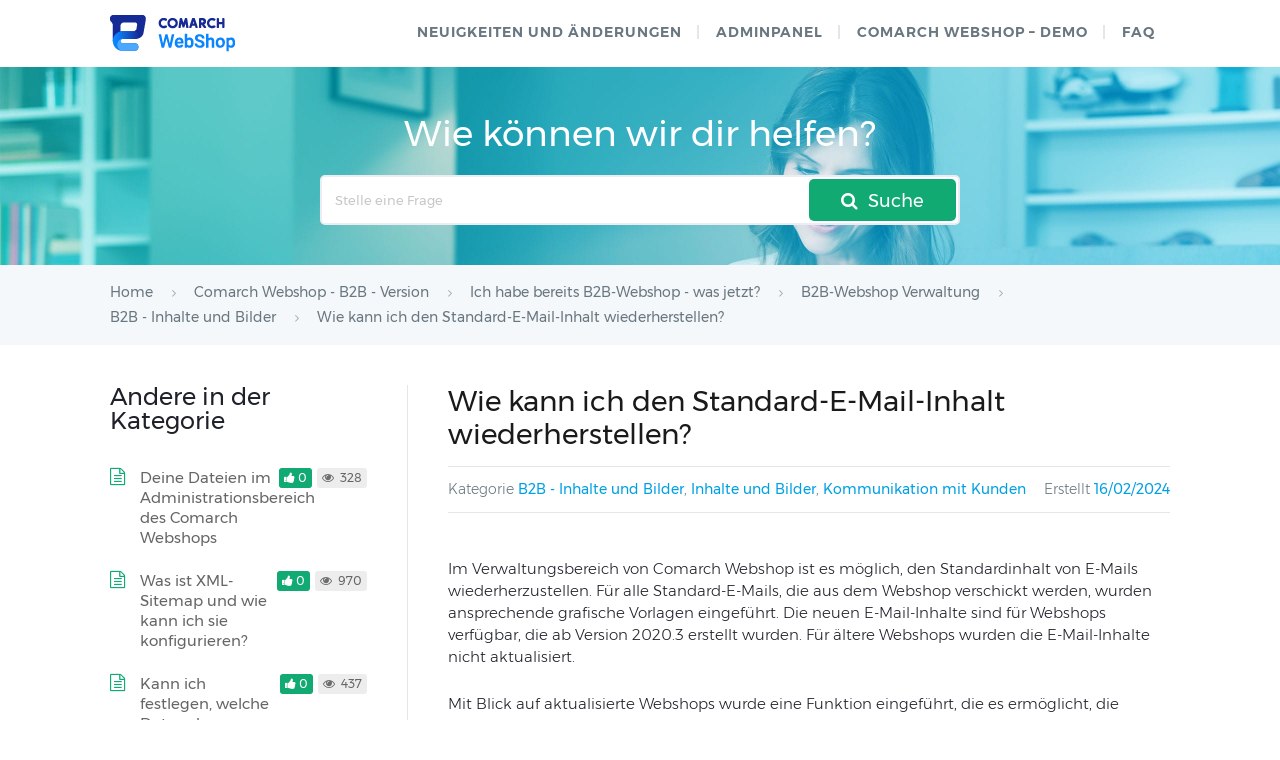

--- FILE ---
content_type: text/html; charset=UTF-8
request_url: https://hilfe.comarchwebshop.de/artikel/wie-kann-ich-den-standard-e-mail-inhalt-wiederherstellen/
body_size: 9295
content:
<!DOCTYPE html>
<html lang="pl-PL">
    <head>
        <meta http-equiv="X-UA-Compatible" content="IE=edge">
        <meta charset="UTF-8" />
        <meta name="viewport" content="width=device-width">
        <link rel="profile" href="http://gmpg.org/xfn/11" />
        <link rel="pingback" href="https://hilfe.comarchwebshop.de/xmlrpc.php" />
        <title>Wie kann ich den Standard-E-Mail-Inhalt wiederherstellen? &#8211; Hilfsseite &#8211; Comarch Webshop</title>
<meta name='robots' content='max-image-preview:large' />
<link rel="alternate" type="application/rss+xml" title="Hilfsseite - Comarch Webshop &raquo; Feed" href="https://hilfe.comarchwebshop.de/feed/" />
<link rel="alternate" type="application/rss+xml" title="Hilfsseite - Comarch Webshop &raquo; Comments Feed" href="https://hilfe.comarchwebshop.de/comments/feed/" />
<link rel="alternate" title="oEmbed (JSON)" type="application/json+oembed" href="https://hilfe.comarchwebshop.de/wp-json/oembed/1.0/embed?url=https%3A%2F%2Fhilfe.comarchwebshop.de%2Fartikel%2Fwie-kann-ich-den-standard-e-mail-inhalt-wiederherstellen%2F" />
<link rel="alternate" title="oEmbed (XML)" type="text/xml+oembed" href="https://hilfe.comarchwebshop.de/wp-json/oembed/1.0/embed?url=https%3A%2F%2Fhilfe.comarchwebshop.de%2Fartikel%2Fwie-kann-ich-den-standard-e-mail-inhalt-wiederherstellen%2F&#038;format=xml" />
<style id='wp-img-auto-sizes-contain-inline-css' type='text/css'>
img:is([sizes=auto i],[sizes^="auto," i]){contain-intrinsic-size:3000px 1500px}
/*# sourceURL=wp-img-auto-sizes-contain-inline-css */
</style>
<link rel='stylesheet' id='hkb-style-css' href='https://hilfe.comarchwebshop.de/wp-content/plugins/documentation-styles/css/styles.min.css?ver=1768453173' type='text/css' media='all' />
<link rel='stylesheet' id='montserrat-font-css' href='https://hilfe.comarchwebshop.de/wp-content/plugins/documentation-styles/css/fonts.css?ver=1768453173' type='text/css' media='all' />
<link rel='stylesheet' id='shortcode-css' href='https://hilfe.comarchwebshop.de/wp-content/themes/helpguru/css/shortcode.css?ver=6.9' type='text/css' media='all' />
<style id='wp-emoji-styles-inline-css' type='text/css'>

	img.wp-smiley, img.emoji {
		display: inline !important;
		border: none !important;
		box-shadow: none !important;
		height: 1em !important;
		width: 1em !important;
		margin: 0 0.07em !important;
		vertical-align: -0.1em !important;
		background: none !important;
		padding: 0 !important;
	}
/*# sourceURL=wp-emoji-styles-inline-css */
</style>
<link rel='stylesheet' id='wp-block-library-css' href='https://hilfe.comarchwebshop.de/wp-includes/css/dist/block-library/style.min.css?ver=6.9' type='text/css' media='all' />
<style id='global-styles-inline-css' type='text/css'>
:root{--wp--preset--aspect-ratio--square: 1;--wp--preset--aspect-ratio--4-3: 4/3;--wp--preset--aspect-ratio--3-4: 3/4;--wp--preset--aspect-ratio--3-2: 3/2;--wp--preset--aspect-ratio--2-3: 2/3;--wp--preset--aspect-ratio--16-9: 16/9;--wp--preset--aspect-ratio--9-16: 9/16;--wp--preset--color--black: #000000;--wp--preset--color--cyan-bluish-gray: #abb8c3;--wp--preset--color--white: #ffffff;--wp--preset--color--pale-pink: #f78da7;--wp--preset--color--vivid-red: #cf2e2e;--wp--preset--color--luminous-vivid-orange: #ff6900;--wp--preset--color--luminous-vivid-amber: #fcb900;--wp--preset--color--light-green-cyan: #7bdcb5;--wp--preset--color--vivid-green-cyan: #00d084;--wp--preset--color--pale-cyan-blue: #8ed1fc;--wp--preset--color--vivid-cyan-blue: #0693e3;--wp--preset--color--vivid-purple: #9b51e0;--wp--preset--gradient--vivid-cyan-blue-to-vivid-purple: linear-gradient(135deg,rgb(6,147,227) 0%,rgb(155,81,224) 100%);--wp--preset--gradient--light-green-cyan-to-vivid-green-cyan: linear-gradient(135deg,rgb(122,220,180) 0%,rgb(0,208,130) 100%);--wp--preset--gradient--luminous-vivid-amber-to-luminous-vivid-orange: linear-gradient(135deg,rgb(252,185,0) 0%,rgb(255,105,0) 100%);--wp--preset--gradient--luminous-vivid-orange-to-vivid-red: linear-gradient(135deg,rgb(255,105,0) 0%,rgb(207,46,46) 100%);--wp--preset--gradient--very-light-gray-to-cyan-bluish-gray: linear-gradient(135deg,rgb(238,238,238) 0%,rgb(169,184,195) 100%);--wp--preset--gradient--cool-to-warm-spectrum: linear-gradient(135deg,rgb(74,234,220) 0%,rgb(151,120,209) 20%,rgb(207,42,186) 40%,rgb(238,44,130) 60%,rgb(251,105,98) 80%,rgb(254,248,76) 100%);--wp--preset--gradient--blush-light-purple: linear-gradient(135deg,rgb(255,206,236) 0%,rgb(152,150,240) 100%);--wp--preset--gradient--blush-bordeaux: linear-gradient(135deg,rgb(254,205,165) 0%,rgb(254,45,45) 50%,rgb(107,0,62) 100%);--wp--preset--gradient--luminous-dusk: linear-gradient(135deg,rgb(255,203,112) 0%,rgb(199,81,192) 50%,rgb(65,88,208) 100%);--wp--preset--gradient--pale-ocean: linear-gradient(135deg,rgb(255,245,203) 0%,rgb(182,227,212) 50%,rgb(51,167,181) 100%);--wp--preset--gradient--electric-grass: linear-gradient(135deg,rgb(202,248,128) 0%,rgb(113,206,126) 100%);--wp--preset--gradient--midnight: linear-gradient(135deg,rgb(2,3,129) 0%,rgb(40,116,252) 100%);--wp--preset--font-size--small: 13px;--wp--preset--font-size--medium: 20px;--wp--preset--font-size--large: 36px;--wp--preset--font-size--x-large: 42px;--wp--preset--spacing--20: 0.44rem;--wp--preset--spacing--30: 0.67rem;--wp--preset--spacing--40: 1rem;--wp--preset--spacing--50: 1.5rem;--wp--preset--spacing--60: 2.25rem;--wp--preset--spacing--70: 3.38rem;--wp--preset--spacing--80: 5.06rem;--wp--preset--shadow--natural: 6px 6px 9px rgba(0, 0, 0, 0.2);--wp--preset--shadow--deep: 12px 12px 50px rgba(0, 0, 0, 0.4);--wp--preset--shadow--sharp: 6px 6px 0px rgba(0, 0, 0, 0.2);--wp--preset--shadow--outlined: 6px 6px 0px -3px rgb(255, 255, 255), 6px 6px rgb(0, 0, 0);--wp--preset--shadow--crisp: 6px 6px 0px rgb(0, 0, 0);}:where(.is-layout-flex){gap: 0.5em;}:where(.is-layout-grid){gap: 0.5em;}body .is-layout-flex{display: flex;}.is-layout-flex{flex-wrap: wrap;align-items: center;}.is-layout-flex > :is(*, div){margin: 0;}body .is-layout-grid{display: grid;}.is-layout-grid > :is(*, div){margin: 0;}:where(.wp-block-columns.is-layout-flex){gap: 2em;}:where(.wp-block-columns.is-layout-grid){gap: 2em;}:where(.wp-block-post-template.is-layout-flex){gap: 1.25em;}:where(.wp-block-post-template.is-layout-grid){gap: 1.25em;}.has-black-color{color: var(--wp--preset--color--black) !important;}.has-cyan-bluish-gray-color{color: var(--wp--preset--color--cyan-bluish-gray) !important;}.has-white-color{color: var(--wp--preset--color--white) !important;}.has-pale-pink-color{color: var(--wp--preset--color--pale-pink) !important;}.has-vivid-red-color{color: var(--wp--preset--color--vivid-red) !important;}.has-luminous-vivid-orange-color{color: var(--wp--preset--color--luminous-vivid-orange) !important;}.has-luminous-vivid-amber-color{color: var(--wp--preset--color--luminous-vivid-amber) !important;}.has-light-green-cyan-color{color: var(--wp--preset--color--light-green-cyan) !important;}.has-vivid-green-cyan-color{color: var(--wp--preset--color--vivid-green-cyan) !important;}.has-pale-cyan-blue-color{color: var(--wp--preset--color--pale-cyan-blue) !important;}.has-vivid-cyan-blue-color{color: var(--wp--preset--color--vivid-cyan-blue) !important;}.has-vivid-purple-color{color: var(--wp--preset--color--vivid-purple) !important;}.has-black-background-color{background-color: var(--wp--preset--color--black) !important;}.has-cyan-bluish-gray-background-color{background-color: var(--wp--preset--color--cyan-bluish-gray) !important;}.has-white-background-color{background-color: var(--wp--preset--color--white) !important;}.has-pale-pink-background-color{background-color: var(--wp--preset--color--pale-pink) !important;}.has-vivid-red-background-color{background-color: var(--wp--preset--color--vivid-red) !important;}.has-luminous-vivid-orange-background-color{background-color: var(--wp--preset--color--luminous-vivid-orange) !important;}.has-luminous-vivid-amber-background-color{background-color: var(--wp--preset--color--luminous-vivid-amber) !important;}.has-light-green-cyan-background-color{background-color: var(--wp--preset--color--light-green-cyan) !important;}.has-vivid-green-cyan-background-color{background-color: var(--wp--preset--color--vivid-green-cyan) !important;}.has-pale-cyan-blue-background-color{background-color: var(--wp--preset--color--pale-cyan-blue) !important;}.has-vivid-cyan-blue-background-color{background-color: var(--wp--preset--color--vivid-cyan-blue) !important;}.has-vivid-purple-background-color{background-color: var(--wp--preset--color--vivid-purple) !important;}.has-black-border-color{border-color: var(--wp--preset--color--black) !important;}.has-cyan-bluish-gray-border-color{border-color: var(--wp--preset--color--cyan-bluish-gray) !important;}.has-white-border-color{border-color: var(--wp--preset--color--white) !important;}.has-pale-pink-border-color{border-color: var(--wp--preset--color--pale-pink) !important;}.has-vivid-red-border-color{border-color: var(--wp--preset--color--vivid-red) !important;}.has-luminous-vivid-orange-border-color{border-color: var(--wp--preset--color--luminous-vivid-orange) !important;}.has-luminous-vivid-amber-border-color{border-color: var(--wp--preset--color--luminous-vivid-amber) !important;}.has-light-green-cyan-border-color{border-color: var(--wp--preset--color--light-green-cyan) !important;}.has-vivid-green-cyan-border-color{border-color: var(--wp--preset--color--vivid-green-cyan) !important;}.has-pale-cyan-blue-border-color{border-color: var(--wp--preset--color--pale-cyan-blue) !important;}.has-vivid-cyan-blue-border-color{border-color: var(--wp--preset--color--vivid-cyan-blue) !important;}.has-vivid-purple-border-color{border-color: var(--wp--preset--color--vivid-purple) !important;}.has-vivid-cyan-blue-to-vivid-purple-gradient-background{background: var(--wp--preset--gradient--vivid-cyan-blue-to-vivid-purple) !important;}.has-light-green-cyan-to-vivid-green-cyan-gradient-background{background: var(--wp--preset--gradient--light-green-cyan-to-vivid-green-cyan) !important;}.has-luminous-vivid-amber-to-luminous-vivid-orange-gradient-background{background: var(--wp--preset--gradient--luminous-vivid-amber-to-luminous-vivid-orange) !important;}.has-luminous-vivid-orange-to-vivid-red-gradient-background{background: var(--wp--preset--gradient--luminous-vivid-orange-to-vivid-red) !important;}.has-very-light-gray-to-cyan-bluish-gray-gradient-background{background: var(--wp--preset--gradient--very-light-gray-to-cyan-bluish-gray) !important;}.has-cool-to-warm-spectrum-gradient-background{background: var(--wp--preset--gradient--cool-to-warm-spectrum) !important;}.has-blush-light-purple-gradient-background{background: var(--wp--preset--gradient--blush-light-purple) !important;}.has-blush-bordeaux-gradient-background{background: var(--wp--preset--gradient--blush-bordeaux) !important;}.has-luminous-dusk-gradient-background{background: var(--wp--preset--gradient--luminous-dusk) !important;}.has-pale-ocean-gradient-background{background: var(--wp--preset--gradient--pale-ocean) !important;}.has-electric-grass-gradient-background{background: var(--wp--preset--gradient--electric-grass) !important;}.has-midnight-gradient-background{background: var(--wp--preset--gradient--midnight) !important;}.has-small-font-size{font-size: var(--wp--preset--font-size--small) !important;}.has-medium-font-size{font-size: var(--wp--preset--font-size--medium) !important;}.has-large-font-size{font-size: var(--wp--preset--font-size--large) !important;}.has-x-large-font-size{font-size: var(--wp--preset--font-size--x-large) !important;}
/*# sourceURL=global-styles-inline-css */
</style>

<style id='classic-theme-styles-inline-css' type='text/css'>
/*! This file is auto-generated */
.wp-block-button__link{color:#fff;background-color:#32373c;border-radius:9999px;box-shadow:none;text-decoration:none;padding:calc(.667em + 2px) calc(1.333em + 2px);font-size:1.125em}.wp-block-file__button{background:#32373c;color:#fff;text-decoration:none}
/*# sourceURL=/wp-includes/css/classic-themes.min.css */
</style>
<link rel='stylesheet' id='ht-theme-style-css' href='https://hilfe.comarchwebshop.de/wp-content/themes/helpguru/css/style.css?ver=6.9' type='text/css' media='all' />
<style id='ht-theme-style-inline-css' type='text/css'>
a, a:visited, .bbp-author-name { color: #32a3cb; } a:hover { color: #32a3cb; } #site-header { background: #2e97bd; } @media screen and (max-width: 768px) { #nav-primary-menu { background: #2e97bd; } } #site-header, #site-header a, #site-header a:visited, #site-header a:hover, #nav-primary button { color:#ffffff; } #page-header { background: #32a3cb; } #page-header, #page-header a, #page-header a:visited, #page-header a:hover, #page-header #page-header-title { color:#ffffff; } #page-header #page-header-tagline { color:rgba(255,255,255,0.9); } #ht-site-container.ht-layout-boxed { max-width: 1200px; box-shadow: 0 0 55px rgba(0,0,0,0.15); } #homepage-features .hf-block i { color: #32a3cb; } .hkb_widget_exit__btn { background: #32a3cb; }
/*# sourceURL=ht-theme-style-inline-css */
</style>
<link rel='stylesheet' id='ht-kb-css' href='https://hilfe.comarchwebshop.de/wp-content/themes/helpguru/css/ht-kb.css?ver=6.9' type='text/css' media='all' />
<link rel='stylesheet' id='font-awesome-css' href='https://hilfe.comarchwebshop.de/wp-content/themes/helpguru/inc/ht-core/libraries/font-awesome/css/font-awesome.min.css?ver=6.9' type='text/css' media='all' />
<script type="text/javascript" src="https://hilfe.comarchwebshop.de/wp-includes/js/jquery/jquery.min.js?ver=3.7.1" id="jquery-core-js"></script>
<script type="text/javascript" src="https://hilfe.comarchwebshop.de/wp-includes/js/jquery/jquery-migrate.min.js?ver=3.4.1" id="jquery-migrate-js"></script>
<link rel="https://api.w.org/" href="https://hilfe.comarchwebshop.de/wp-json/" /><link rel="EditURI" type="application/rsd+xml" title="RSD" href="https://hilfe.comarchwebshop.de/xmlrpc.php?rsd" />
<meta name="generator" content="WordPress 6.9" />
<link rel="canonical" href="https://hilfe.comarchwebshop.de/artikel/wie-kann-ich-den-standard-e-mail-inhalt-wiederherstellen/" />
<link rel='shortlink' href='https://hilfe.comarchwebshop.de/?p=16273' />
<meta name="generator" content="Heroic Knowledge Base v2.7.11" />
<link rel='shortcut icon' href='https://hilfe.comarchwebshop.de/wp-content/themes/helpguru/favicon.ico' />
<!--[if lt IE 9]><script src="https://hilfe.comarchwebshop.de/wp-content/themes/helpguru/inc/ht-core/js/html5.js"></script><![endif]--><!--[if (gte IE 6)&(lte IE 8)]><script src="https://hilfe.comarchwebshop.de/wp-content/themes/helpguru/inc/ht-core/js/selectivizr-min.js"></script><![endif]-->
<!-- Global site tag (gtag.js) - Google Analytics -->
<script async src="https://www.googletagmanager.com/gtag/js?id=UA-49598463-5"></script>
<script>
  window.dataLayer = window.dataLayer || [];
  function gtag(){dataLayer.push(arguments);}
  gtag('js', new Date());
  gtag('config', 'UA-49598463-5');
</script>

    <link rel='stylesheet' id='su-icons-css' href='https://hilfe.comarchwebshop.de/wp-content/plugins/shortcodes-ultimate/includes/css/icons.css?ver=1.1.5' type='text/css' media='all' />
<link rel='stylesheet' id='su-shortcodes-css' href='https://hilfe.comarchwebshop.de/wp-content/plugins/shortcodes-ultimate/includes/css/shortcodes.css?ver=7.4.8' type='text/css' media='all' />
</head>
<body class="wp-singular ht_kb-template-default single single-ht_kb postid-16273 single-format-standard wp-theme-helpguru help-erp ht-kb chrome" itemtype="http://schema.org/WebPage" itemscope="itemscope">

<!-- #ht-site-container -->
<div id="ht-site-container" class="clearfix ht-layout-fullwidth">

    <!-- #header -->
    <header id="site-header" class="clearfix" role="banner" itemtype="http://schema.org/WPHeader" itemscope="itemscope">
    <div class="ht-container clearfix">

    <!-- #logo -->
    <div id="logo">
        <a title="Hilfsseite &#8211; Comarch Webshop" href="https://hilfe.comarchwebshop.de">
            <img alt="Hilfsseite &#8211; Comarch Webshop" src="https://hilfe.comarchwebshop.de/wp-content/uploads/Comarch_WebShop-background-Min-e1654693522904.png" />
                        </a>
    </div>
    <!-- /#logo -->

            <!-- #primary-nav -->
        <nav id="nav-primary" role="navigation" itemtype="http://schema.org/SiteNavigationElement" itemscope="itemscope">
            <button id="ht-nav-toggle"><span>Menu</span></button>
            <div id="nav-primary-menu" class="menu-glowne-container"><ul id="menu-glowne" class=""><li id="menu-item-7887" class="menu-item menu-item-type-custom menu-item-object-custom menu-item-7887"><a target="_blank" href="https://hilfe.comarchwebshop.de/kategorie/neuigkeiten-und-anderungen/">Neuigkeiten und Änderungen</a></li>
<li id="menu-item-1317" class="menu-item menu-item-type-custom menu-item-object-custom menu-item-1317"><a target="_blank" href="https://adminpanel.comarch-webshop.de/">Adminpanel</a></li>
<li id="menu-item-1316" class="menu-item menu-item-type-custom menu-item-object-custom menu-item-1316"><a target="_blank" href="https://demo.comarch-webshop.de/">Comarch WebShop &#8211; Demo</a></li>
<li id="menu-item-17249" class="menu-item menu-item-type-custom menu-item-object-custom menu-item-17249"><a href="https://hilfe.comarchwebshop.de/kategorie/faq/">FAQ</a></li>
</ul></div>        </nav>
        <!-- /#primary-nav -->
    
    </div>
    </header>
    <!-- /#header -->

<!-- #page-header -->
<section id="page-header" class="clearfix">
<div class="ht-container">
	<h1 id="page-header-title">Wie können wir dir helfen?</h1>
		
        <form class="hkb-site-search" method="get" action="https://hilfe.comarchwebshop.de/">
        <label class="hkb-screen-reader-text" for="s">Search For</label>
        <input class="hkb-site-search__field" type="text" value="" placeholder="Stelle eine Frage" name="s" autocomplete="off">
        <input type="hidden" name="ht-kb-search" value="1" />
        <input type="hidden" name="lang" value=""/>
        <button class="hkb-site-search__button" type="submit"><span>Suche</span></button>
    </form>
</div>
</section>
<!-- /#page-header -->

<!-- #page-header-breadcrumbs -->
<section id="page-header-breadcrumbs" class="clearfix">
<div class="ht-container">
		

<!-- .hkb-breadcrumbs -->
                        <ol class="hkb-breadcrumbs" itemscope itemtype="http://schema.org/BreadcrumbList">
                                                    <li itemprop="itemListElement" itemscope itemtype="http://schema.org/ListItem">
                    <a itemprop="item" href="https://hilfe.comarchwebshop.de" title="Home">
                        <span itemprop="name">Home</span>
                    </a>
                    <meta itemprop="position" content="1" />
                </li>               
                            <li itemprop="itemListElement" itemscope itemtype="http://schema.org/ListItem">
                    <a itemprop="item" href="https://hilfe.comarchwebshop.de/kategorie/comarch-webshop-b2b-version/" title="View all posts in Comarch Webshop - B2B - Version">
                        <span itemprop="name">Comarch Webshop - B2B - Version</span>
                    </a>
                    <meta itemprop="position" content="2" />
                </li>               
                            <li itemprop="itemListElement" itemscope itemtype="http://schema.org/ListItem">
                    <a itemprop="item" href="https://hilfe.comarchwebshop.de/kategorie/ich-habe-bereits-b2b-webshop-was-jetzt/" title="View all posts in Ich habe bereits B2B-Webshop - was jetzt?">
                        <span itemprop="name">Ich habe bereits B2B-Webshop - was jetzt?</span>
                    </a>
                    <meta itemprop="position" content="3" />
                </li>               
                            <li itemprop="itemListElement" itemscope itemtype="http://schema.org/ListItem">
                    <a itemprop="item" href="https://hilfe.comarchwebshop.de/kategorie/b2b-webshop-verwaltung/" title="View all posts in B2B-Webshop Verwaltung">
                        <span itemprop="name">B2B-Webshop Verwaltung</span>
                    </a>
                    <meta itemprop="position" content="4" />
                </li>               
                            <li itemprop="itemListElement" itemscope itemtype="http://schema.org/ListItem">
                    <a itemprop="item" href="https://hilfe.comarchwebshop.de/kategorie/b2b-inhalte-und-bilder/" title="View all posts in B2B - Inhalte und Bilder">
                        <span itemprop="name">B2B - Inhalte und Bilder</span>
                    </a>
                    <meta itemprop="position" content="5" />
                </li>               
                            <li itemprop="itemListElement" itemscope itemtype="http://schema.org/ListItem">
                    <a itemprop="item" href="https://hilfe.comarchwebshop.de/artikel/wie-kann-ich-den-standard-e-mail-inhalt-wiederherstellen/" title="Wie kann ich den Standard-E-Mail-Inhalt wiederherstellen?">
                        <span itemprop="name">Wie kann ich den Standard-E-Mail-Inhalt wiederherstellen?</span>
                    </a>
                    <meta itemprop="position" content="6" />
                </li>               
                    </ol>
                                    <!-- /.hkb-breadcrumbs -->
</div>
</section>
<!-- /#page-header --><!-- #primary -->
<div id="primary" class="sidebar-left clearfix">
<div class="ht-container">

<!-- #content -->
<main id="content" role="main" itemscope="itemscope" itemprop="mainContentOfPage">
<!-- #ht-kb -->
<div id="hkb" class="hkb-template-single">

	
		<article id="post-16273" class="post-16273 ht_kb type-ht_kb status-publish format-standard hentry ht_kb_category-b2b-inhalte-und-bilder ht_kb_category-inhalte-und-bilder ht_kb_category-kommunikation" itemtype="http://schema.org/CreativeWork" itemscope="itemscope">

		<!-- .entry-header -->
		<header class="entry-header">

		
			<h1 class="entry-title" itemprop="headline">
				Wie kann ich den Standard-E-Mail-Inhalt wiederherstellen?			</h1>

			<ul class="hkb-entry-meta clearfix">
                                    <li class="ht-kb-em-category float-left">

                        <span>Kategorie</span> <a href="https://hilfe.comarchwebshop.de/kategorie/b2b-inhalte-und-bilder/" rel="tag">B2B - Inhalte und Bilder</a>, <a href="https://hilfe.comarchwebshop.de/kategorie/inhalte-und-bilder/" rel="tag">Inhalte und Bilder</a>, <a href="https://hilfe.comarchwebshop.de/kategorie/kommunikation/" rel="tag">Kommunikation mit Kunden</a>                    </li>
                				<li class="hkb-em-date float-right">
				    <span>Erstellt</span>
				    <a href="https://hilfe.comarchwebshop.de/artikel/wie-kann-ich-den-standard-e-mail-inhalt-wiederherstellen/" rel="bookmark" itemprop="url"><time datetime="2024-02-16" itemprop="datePublished">16/02/2024</time></a>
                    <!--<span>przez</span>
                    <a class="url fn n" href="https://hilfe.comarchwebshop.de/author/paula-slabik/" title="Paula Słabik" rel="me" itemprop="author">Paula Słabik</a>-->
                </li>
			</ul>

		
		</header>
		<!-- /.entry-header -->

			<div class="hkb-entry-content">

					<!-- .hkb-article__content -->
<div class="hkb-article__content entry-content" itemprop="articleBody">
    <p>Im Verwaltungsbereich von Comarch Webshop ist es möglich, den Standardinhalt von E-Mails wiederherzustellen. Für alle Standard-E-Mails, die aus dem Webshop verschickt werden, wurden ansprechende grafische Vorlagen eingeführt. Die neuen E-Mail-Inhalte sind für Webshops verfügbar, die ab Version 2020.3 erstellt wurden. Für ältere Webshops wurden die E-Mail-Inhalte nicht aktualisiert.</p>
<p>Mit Blick auf aktualisierte Webshops wurde eine Funktion eingeführt, die es ermöglicht, die neuesten von Comarch bereitgestellten E-Mail-Inhalte hochzuladen. Dies ermöglicht es dem Administrator,:</p>
<div class="su-list" style="margin-left:0px">
<ul>
<li><i class="sui sui-check" style="color:#009de0"></i> einer früheren Version des Webshops, in der es alte Nachrichtenvorlagen gibt und die auf Version 2020.4 (oder höher) aktualisiert wurde &#8211; kann Standardvorlagen mit dem neuen E-Mail-Design hochladen,</li>
<li><i class="sui sui-check" style="color:#009de0"></i> jeder Webshop in Version 2020.4 (oder höher) &#8211; kann den Standard-E-Mail-Inhalt wiederherstellen, wenn der Inhalt dieser E-Mails geändert wurde.</li>
</ul>
</div>
<p>Die Option Standardinhalt wiederherstellen ist im Webshop-Verwaltungsbereich im Menü <strong>Einstellungen ➞ Inhalt ➞ E-Mail und SMS</strong> bei den Details jeder Nachricht verfügbar, nachdem du auf die Schaltfläche Mehr geklickt hast:</p>
<p><img fetchpriority="high" decoding="async" class="aligncenter size-full wp-image-16276" src="https://hilfe.comarchwebshop.de/wp-content/uploads/2-6.jpg" alt="" width="386" height="215" srcset="https://hilfe.comarchwebshop.de/wp-content/uploads/2-6.jpg 386w, https://hilfe.comarchwebshop.de/wp-content/uploads/2-6-300x167.jpg 300w, https://hilfe.comarchwebshop.de/wp-content/uploads/2-6-50x28.jpg 50w, https://hilfe.comarchwebshop.de/wp-content/uploads/2-6-320x178.jpg 320w" sizes="(max-width: 386px) 100vw, 386px" /></p>
<p>Du kannst den Standardinhalt für eine ausgewählte E-Mail oder für alle Nachrichten (auf einer separaten Registerkarte) in den Webshop verfügbaren Sprachen wiederherstellen.</p>
<p><img decoding="async" class="aligncenter size-full wp-image-16277" src="https://hilfe.comarchwebshop.de/wp-content/uploads/3-5.jpg" alt="" width="711" height="534" srcset="https://hilfe.comarchwebshop.de/wp-content/uploads/3-5.jpg 711w, https://hilfe.comarchwebshop.de/wp-content/uploads/3-5-300x225.jpg 300w, https://hilfe.comarchwebshop.de/wp-content/uploads/3-5-50x38.jpg 50w, https://hilfe.comarchwebshop.de/wp-content/uploads/3-5-600x451.jpg 600w, https://hilfe.comarchwebshop.de/wp-content/uploads/3-5-320x240.jpg 320w" sizes="(max-width: 711px) 100vw, 711px" /></p>
<section class="document-alert-box indicator"><div class="document-alert-title">Tipp</div><div class="document-alert-content"> Der Vorgang ist unumkehrbar und es ist nicht möglich, die überschriebenen E-Mail-Inhalte wiederherzustellen.<div></section>
</div>
<!-- /.hkb-article__content -->


					


					
					                <div class="hkb-feedback">
                    <h3 class="hkb-feedback__title">War dieser Artikel hilfreich?</h3>
                                <div class="ht-voting" id ="ht-voting-post-16273">
                
                                                                                    <div class="ht-voting-links ht-voting-none">
                        <a class="ht-voting-upvote enabled" rel="nofollow" data-direction="up" data-type="post" data-nonce="a896bb617d" data-id="16273" data-allow="anon" data-display="standard" href="#"><i class="hkb-upvote-icon"></i><span></span></a>
                        <div id="downvoteID" class="ht-voting-downvote"><i class="hkb-upvote-icon"></i><span></div>
                    </div>

                    <div class="ht-voting-comment hide enabled" data-nonce="9af3643580"  data-vote-key="" data-id="16273">
                        <textarea id="textarea-voting-comment" class="ht-voting-comment__textarea" rows="4" cols="50" placeholder="Vielen Dank für Ihre Bewertung. Ihr Vorschlag hilft uns, den Artikel zu verbessern. Wenn Sie Unterstützung bei der Nutzung des Programms benötigen, kontaktieren Sie uns bitte."></textarea>
                        <a class="btn-send-vote enabled" rel="nofollow" data-direction="down" data-type="post" data-nonce="a896bb617d" data-id="16273" data-allow="anon" data-display="standard" href="#"><i class="hkb-upvote-icon"></i><span>Feedback senden</span></a>

                    </div>
                                                    <!-- no new vote -->

                            
                        </div>
                            </div>
                
			</div>

		</article>

		
		
		
	
    
</div><!-- /#ht-kb -->
</main>
<!-- /#content -->



<aside id="sidebar" role="complementary" itemtype="http://schema.org/WPSideBar" itemscope="itemscope">
	

<!-- .hkb-article__related -->
    <section class="hkb-article-related" class="clearfix">
        <h2 class="hkb-category__title">
        Andere in der Kategorie
                  </h2>
        <ul class="hkb-article-list">
        
            <li class="hkb-article-list__format-standard">
                <a href="https://hilfe.comarchwebshop.de/artikel/deine-dateien-im-administrationsbereich-des-comarch-webshop/" title="Deine Dateien im Administrationsbereich des Comarch Webshops">Deine Dateien im Administrationsbereich des Comarch Webshops</a>
                     <!-- .hkb-meta -->
    <ul class="hkb-meta">

                            <li class="hkb-meta__usefulness hkb-meta__usefulness--good">0</li>
                            <li class="hkb-meta__views">
    328</li>                        
    </ul>
    <!-- /.hkb-meta -->
            </li>

        
            <li class="hkb-article-list__format-standard">
                <a href="https://hilfe.comarchwebshop.de/artikel/was-ist-xml-sitemap-und-wie-kann-ich-sie-konfigurieren/" title="Was ist XML-Sitemap und wie kann ich sie konfigurieren?">Was ist XML-Sitemap und wie kann ich sie konfigurieren?</a>
                     <!-- .hkb-meta -->
    <ul class="hkb-meta">

                            <li class="hkb-meta__usefulness hkb-meta__usefulness--good">0</li>
                            <li class="hkb-meta__views">
    970</li>                        
    </ul>
    <!-- /.hkb-meta -->
            </li>

        
            <li class="hkb-article-list__format-standard">
                <a href="https://hilfe.comarchwebshop.de/artikel/kann-ich-festlegen-welche-daten-der-geschaftspartner-bei-der-registrierung-eines-neuen-kontos-im-webshop-eingeben-muss/" title="Kann ich festlegen, welche Daten der Geschäftspartner bei der Registrierung eines neuen Kontos im Webshop eingeben muss?">Kann ich festlegen, welche Daten der Geschäftspartner bei der Registrierung eines neuen Kontos im Webshop eingeben muss?</a>
                     <!-- .hkb-meta -->
    <ul class="hkb-meta">

                            <li class="hkb-meta__usefulness hkb-meta__usefulness--good">0</li>
                            <li class="hkb-meta__views">
    437</li>                        
    </ul>
    <!-- /.hkb-meta -->
            </li>

        
            <li class="hkb-article-list__format-standard">
                <a href="https://hilfe.comarchwebshop.de/artikel/wie-und-warum-sollst-du-google-consent-mode-v2-in-deinem-comarch-webshop-implementieren/" title="Wie und warum sollst du Google Consent Mode v2 in deinem Comarch Webshop implementieren?">Wie und warum sollst du Google Consent Mode v2 in deinem Comarch Webshop implementieren?</a>
                     <!-- .hkb-meta -->
    <ul class="hkb-meta">

                            <li class="hkb-meta__usefulness hkb-meta__usefulness--good">0</li>
                            <li class="hkb-meta__views">
    508</li>                        
    </ul>
    <!-- /.hkb-meta -->
            </li>

        
            <li class="hkb-article-list__format-standard">
                <a href="https://hilfe.comarchwebshop.de/artikel/wie-kann-ich-den-newsletter-abonnieren/" title="Wie kann ich den Newsletter abonnieren?">Wie kann ich den Newsletter abonnieren?</a>
                     <!-- .hkb-meta -->
    <ul class="hkb-meta">

                            <li class="hkb-meta__usefulness hkb-meta__usefulness--good">0</li>
                            <li class="hkb-meta__views">
    419</li>                        
    </ul>
    <!-- /.hkb-meta -->
            </li>

        
            <li class="hkb-article-list__format-standard">
                <a href="https://hilfe.comarchwebshop.de/artikel/biler-im-webshop/" title="Bilder im Webshop">Bilder im Webshop</a>
                     <!-- .hkb-meta -->
    <ul class="hkb-meta">

                            <li class="hkb-meta__usefulness hkb-meta__usefulness--good">1</li>
                            <li class="hkb-meta__views">
    2457</li>                        
    </ul>
    <!-- /.hkb-meta -->
            </li>

                </ul>
    </section>
<!-- /.hkb-article__related -->

</aside>


</div>
<!-- /.ht-container -->
</div>
<!-- /#primary -->

<!-- #site-footer-widgets -->
<section id="site-footer-widgets">
<div class="ht-container">

<div class="ht-grid ht-grid-gutter-20">
	<section id="text-3" class="widget widget_text ht-grid-col ht-grid-6"><h4 class="widget-title">Hast du weitere Fragen? Nimm Kontakt mit uns auf!</h4>			<div class="textwidget"><p>E-Mail: <a href="mailto:webshop@comarch.de" aria-label="contact-mail">webshop@comarch.de</a><br />
Tel.: <a href="tel:+49122556555" aria-label="contactPhoneNo">+49 122 556 555</a></p>
</div>
		</section><section id="text-4" class="widget widget_text ht-grid-col ht-grid-6">			<div class="textwidget"><p><a href="https://www.erpxt.de/" target="_blank" rel="noopener">Comarch ERP XT</a><br />
<a href="https://hilfe.erpxt.de/" target="_blank" rel="noopener">Hilfe-Center ERP XT</a><br />
<a href="https://hilfe.erpxt.de/impressum/" target="_blank" rel="noopener">Impressum</a><br />
<a href="https://www.erpxt.de/datenschutz/" target="_blank" rel="noopener">Datenschutz</a></p>
</div>
		</section></div>	

</div>
</section>
<!-- /#site-footer-widgets -->

<!-- #site-footer -->
<footer id="site-footer" class="clearfix" itemtype="http://schema.org/WPFooter" itemscope="itemscope">
<div class="ht-container">

  
  
</div>
</footer> 
<!-- /#site-footer -->

<script type="speculationrules">
{"prefetch":[{"source":"document","where":{"and":[{"href_matches":"/*"},{"not":{"href_matches":["/wp-*.php","/wp-admin/*","/wp-content/uploads/*","/wp-content/*","/wp-content/plugins/*","/wp-content/themes/helpguru/*","/*\\?(.+)"]}},{"not":{"selector_matches":"a[rel~=\"nofollow\"]"}},{"not":{"selector_matches":".no-prefetch, .no-prefetch a"}}]},"eagerness":"conservative"}]}
</script>
<script type="text/javascript" src="https://hilfe.comarchwebshop.de/wp-content/plugins/ht-knowledge-base/js/jquery.livesearch.js?ver=6.9" id="ht-kb-live-search-plugin-js"></script>
<script type="text/javascript" id="ht-kb-live-search-js-extra">
/* <![CDATA[ */
var hkbJSSettings = {"liveSearchUrl":"https://hilfe.comarchwebshop.de/?ajax=1&ht-kb-search=1&s=","focusSearchBox":"1"};
//# sourceURL=ht-kb-live-search-js-extra
/* ]]> */
</script>
<script type="text/javascript" src="https://hilfe.comarchwebshop.de/wp-content/plugins/ht-knowledge-base/js/hkb-livesearch-js.js?ver=6.9" id="ht-kb-live-search-js"></script>
<script type="text/javascript" src="https://hilfe.comarchwebshop.de/wp-content/themes/helpguru/js/functions.js?ver=6.9" id="ht_theme_custom-js"></script>
<script type="text/javascript" src="https://hilfe.comarchwebshop.de/wp-content/themes/helpguru/inc/ht-core/js/jquery-picture-min.js?ver=6.9" id="jquery-picture-js"></script>
<script type="text/javascript" id="ht-voting-frontend-script-js-extra">
/* <![CDATA[ */
var voting = {"log_in_required":"You must be logged in to vote on this","ajaxurl":"https://hilfe.comarchwebshop.de/wp-admin/admin-ajax.php","ajaxnonce":"43eaafab2e"};
//# sourceURL=ht-voting-frontend-script-js-extra
/* ]]> */
</script>
<script type="text/javascript" src="https://hilfe.comarchwebshop.de/wp-content/plugins/ht-knowledge-base/voting/js/ht-voting-frontend-script.js?ver=1" id="ht-voting-frontend-script-js"></script>
<script id="wp-emoji-settings" type="application/json">
{"baseUrl":"https://s.w.org/images/core/emoji/17.0.2/72x72/","ext":".png","svgUrl":"https://s.w.org/images/core/emoji/17.0.2/svg/","svgExt":".svg","source":{"concatemoji":"https://hilfe.comarchwebshop.de/wp-includes/js/wp-emoji-release.min.js?ver=6.9"}}
</script>
<script type="module">
/* <![CDATA[ */
/*! This file is auto-generated */
const a=JSON.parse(document.getElementById("wp-emoji-settings").textContent),o=(window._wpemojiSettings=a,"wpEmojiSettingsSupports"),s=["flag","emoji"];function i(e){try{var t={supportTests:e,timestamp:(new Date).valueOf()};sessionStorage.setItem(o,JSON.stringify(t))}catch(e){}}function c(e,t,n){e.clearRect(0,0,e.canvas.width,e.canvas.height),e.fillText(t,0,0);t=new Uint32Array(e.getImageData(0,0,e.canvas.width,e.canvas.height).data);e.clearRect(0,0,e.canvas.width,e.canvas.height),e.fillText(n,0,0);const a=new Uint32Array(e.getImageData(0,0,e.canvas.width,e.canvas.height).data);return t.every((e,t)=>e===a[t])}function p(e,t){e.clearRect(0,0,e.canvas.width,e.canvas.height),e.fillText(t,0,0);var n=e.getImageData(16,16,1,1);for(let e=0;e<n.data.length;e++)if(0!==n.data[e])return!1;return!0}function u(e,t,n,a){switch(t){case"flag":return n(e,"\ud83c\udff3\ufe0f\u200d\u26a7\ufe0f","\ud83c\udff3\ufe0f\u200b\u26a7\ufe0f")?!1:!n(e,"\ud83c\udde8\ud83c\uddf6","\ud83c\udde8\u200b\ud83c\uddf6")&&!n(e,"\ud83c\udff4\udb40\udc67\udb40\udc62\udb40\udc65\udb40\udc6e\udb40\udc67\udb40\udc7f","\ud83c\udff4\u200b\udb40\udc67\u200b\udb40\udc62\u200b\udb40\udc65\u200b\udb40\udc6e\u200b\udb40\udc67\u200b\udb40\udc7f");case"emoji":return!a(e,"\ud83e\u1fac8")}return!1}function f(e,t,n,a){let r;const o=(r="undefined"!=typeof WorkerGlobalScope&&self instanceof WorkerGlobalScope?new OffscreenCanvas(300,150):document.createElement("canvas")).getContext("2d",{willReadFrequently:!0}),s=(o.textBaseline="top",o.font="600 32px Arial",{});return e.forEach(e=>{s[e]=t(o,e,n,a)}),s}function r(e){var t=document.createElement("script");t.src=e,t.defer=!0,document.head.appendChild(t)}a.supports={everything:!0,everythingExceptFlag:!0},new Promise(t=>{let n=function(){try{var e=JSON.parse(sessionStorage.getItem(o));if("object"==typeof e&&"number"==typeof e.timestamp&&(new Date).valueOf()<e.timestamp+604800&&"object"==typeof e.supportTests)return e.supportTests}catch(e){}return null}();if(!n){if("undefined"!=typeof Worker&&"undefined"!=typeof OffscreenCanvas&&"undefined"!=typeof URL&&URL.createObjectURL&&"undefined"!=typeof Blob)try{var e="postMessage("+f.toString()+"("+[JSON.stringify(s),u.toString(),c.toString(),p.toString()].join(",")+"));",a=new Blob([e],{type:"text/javascript"});const r=new Worker(URL.createObjectURL(a),{name:"wpTestEmojiSupports"});return void(r.onmessage=e=>{i(n=e.data),r.terminate(),t(n)})}catch(e){}i(n=f(s,u,c,p))}t(n)}).then(e=>{for(const n in e)a.supports[n]=e[n],a.supports.everything=a.supports.everything&&a.supports[n],"flag"!==n&&(a.supports.everythingExceptFlag=a.supports.everythingExceptFlag&&a.supports[n]);var t;a.supports.everythingExceptFlag=a.supports.everythingExceptFlag&&!a.supports.flag,a.supports.everything||((t=a.source||{}).concatemoji?r(t.concatemoji):t.wpemoji&&t.twemoji&&(r(t.twemoji),r(t.wpemoji)))});
//# sourceURL=https://hilfe.comarchwebshop.de/wp-includes/js/wp-emoji-loader.min.js
/* ]]> */
</script>

</div>
<!-- /#site-container -->
</body>
</html>

--- FILE ---
content_type: text/css
request_url: https://hilfe.comarchwebshop.de/wp-content/plugins/documentation-styles/css/styles.min.css?ver=1768453173
body_size: 2712
content:
.document-alert-box{border-radius:4px;margin:15px 0}.document-alert-box .document-alert-title{padding:0 20px 0 45px;font-size:13px;line-height:36px;box-sizing:border-box;font-family:"Montserrat",sans-serif;font-weight:400;border-radius:4px 4px 0 0;position:relative}.document-alert-box .document-alert-title:before{font-family:FontAwesome;font-size:16px;position:absolute;top:0;bottom:0;left:20px}.document-alert-box .document-alert-content{padding:20px;box-sizing:border-box}.document-alert-box.warning{border:1px solid #bb938b}.document-alert-box.warning .document-alert-title{background:#e1cac5;color:#ba0000}.document-alert-box.warning .document-alert-title:before{content:"\f071"}.document-alert-box.example{border:1px solid #c2d4ae}.document-alert-box.example .document-alert-title{background:#e5f1d6;color:#626f53}.document-alert-box.example .document-alert-title:before{content:"\f0f6"}.document-alert-box.indicator{border:1px solid #d4ce86}.document-alert-box.indicator .document-alert-title{background:#f7f4d6;color:#8b7434}.document-alert-box.indicator .document-alert-title:before{content:"\f0eb"}.document-alert-box.product{border:1px solid #b1c5d8}.document-alert-box.product .document-alert-title{padding:0 20px 0 20px;background:#d6e7f5;color:#5d7dad}.document-alert-box.product .document-alert-title strong{font-family:"Montserrat",sans-serif;font-weight:700}.document-alert-box.product .document-alert-title:before{content:"";display:none}.hide{display:none}a.more_element{position:relative;padding-left:25px;float:right}.hkb-category>.hkb-subcats.hide{display:block}a.more_element.flip:before{content:"\f077"}a.more_element:before{font-family:FontAwesome;content:"\f078";color:#6d6d6d;font-size:16px;position:absolute;top:0;bottom:0;left:0}a.more_element.flip:hover:before{olor:dodgerblue}a.more_element:hover:before{color:dodgerblue}.help-erp #primary.sidebar-left #content{padding-left:40px;width:72%;box-sizing:border-box;border-left:1px solid #e5e6e9}@media all and (max-width:720px){.help-erp #primary.sidebar-left #content{width:100%;padding:0;border-left:0;border-bottom:1px solid #e5e6e9}}.help-erp #primary.sidebar-left #content .hkb-entry-content{font-size:15px;font-family:"Montserrat",sans-serif;font-weight:300;color:#1e2129;line-height:150%}.help-erp #primary.sidebar-left #content .hkb-entry-content p{font-size:15px;font-family:"Montserrat",sans-serif;font-weight:300;color:#1e2129;line-height:150%}.help-erp #primary.sidebar-left #content .hkb-entry-content strong,.help-erp #primary.sidebar-left #content .hkb-entry-content b{font-weight:500;color:#1e2129}.help-erp #primary.sidebar-left #content .hkb-entry-content ul li{font-size:15px;font-family:"Montserrat",sans-serif;font-weight:300;color:#1e2129;line-height:150%}.help-erp #primary.sidebar-left #sidebar{padding-right:40px;width:28%}@media all and (max-width:720px){.help-erp #primary.sidebar-left #sidebar{width:100%;padding:0}}.help-erp .hkb-meta .hkb-meta__usefulness{background:#11aa72}@media screen and (min-width:720px){.help-erp #content{margin:40px 0 40px}}.help-erp .hkb-template-archive{padding-top:15px}.help-erp .hkb-category.archive-cat-p{margin:0;max-width:100%;padding:20px 0;float:left}.help-erp .hkb-category.archive-cat-p .hkb-category__icon{float:left;margin-top:5px}.help-erp .hkb-category.archive-cat-p .hkb-category__header{display:flex;flex-direction:column;padding-left:20px}.help-erp .hkb-category .hkb-category__header{border:0;padding:0}.help-erp .hkb-category .hkb-category__description{margin-bottom:15px}.help-erp .hkb-category .hkb-article.hkb-article__format-standard:before{color:rgba(30,33,41,0.5) !important}.help-erp .hkb-category .hkb-article h3.hkb-article__title{font-size:16px !important;font-family:"Montserrat",sans-serif;color:#697780 !important;font-weight:400}.help-erp .hkb-archive{padding-top:15px}.help-erp .hkb-archive li{padding:10px 20px !important}.help-erp .hkb-archive li:hover{-webkit-box-shadow:5px 5px 40px 0 rgba(158,162,172,0.2);-moz-box-shadow:5px 5px 40px 0 rgba(158,162,172,0.2);box-shadow:5px 5px 40px 0 rgba(158,162,172,0.2)}.help-erp .hkb-archive li:hover h2.hkb-category__title{color:#11aa72}.help-erp .hkb-category__title{-webkit-margin-before:0;-webkit-margin-after:0}.help-erp .hkb-category-list{-webkit-margin-before:0;-webkit-padding-start:0;padding-top:15px}.help-erp .hkb-category-list li{list-style-type:none;margin-bottom:15px}.help-erp .hkb-category-list li:before{content:'';width:10px;height:10px;border-radius:10px;background:#11aa72;display:inline-block;margin-right:15px}.help-erp .hkb-category-list li a{font-size:15px;text-decoration:none;font-family:"Montserrat",sans-serif;font-weight:400;color:#697780;line-height:120%;padding:5px 0}.help-erp .hkb-category-list li a:hover{color:#11aa72}.help-erp #page-header-breadcrumbs{padding:15px 0}.help-erp .hkb-breadcrumbs a{font-size:14px;font-family:"Montserrat",sans-serif;font-weight:400;color:#697780 !important}.help-erp .hkb-breadcrumbs a:hover{color:#00a0e3 !important}.help-erp .hkb-breadcrumbs li:after{content:'\f105';font-family:FontAwesome;width:auto;height:10px;color:#a7aab3;margin:0 15px;display:inline-block}.help-erp .hkb-breadcrumbs li:last-child:after{display:none}.help-erp .hkb-subcats .hkb-article-list .hkb-article-list__format-standard{padding:10px 10px 0 35px}.help-erp .hkb-subcats .hkb-article-list .hkb-article-list__format-standard a{font-size:16px;font-family:"Montserrat",sans-serif;color:#697780;font-weight:400}.help-erp .hkb-subcats .hkb-article-list .hkb-article-list__format-standard:before{font-family:FontAwesome;color:rgba(30,33,41,0.5);font-size:18px;top:10px}.help-erp .hkb-subcats .hkb-article-list li{border:0}.help-erp .hkb-subcats .hkb-subcats__cat-title{font-size:16px;font-family:"Montserrat",sans-serif;color:#1e2129;font-weight:400}.help-erp .hkb-subcats .hkb-subcats__cat{border-bottom:1px solid #e5e6e9;padding:10px 0 10px 35px}.help-erp .hkb-subcats .hkb-subcats__cat .hkb-subcats__cat:last-child{border-bottom:0}.help-erp .hkb-subcats .hkb-subcats__cat:before{font-family:FontAwesome;content:"\f115";color:rgba(30,33,41,0.5);font-size:18px;position:absolute;top:11px;bottom:0;left:0}.help-erp .entry-header{border:none !important}.help-erp .hkb-entry-meta{list-style:none;color:#697780;font-family:"Montserrat",sans-serif;font-weight:300;font-size:14px;margin:0;padding:10px 0;border-top:1px solid #e5e6e9;border-bottom:1px solid #e5e6e9;margin-top:15px}.help-erp .hkb-entry-meta .float-left{float:left}.help-erp .hkb-entry-meta .float-right{float:right}.help-erp .hkb-entry-meta li:after{content:''}.help-erp .hkb-entry-meta a{font-family:"Montserrat",sans-serif;font-weight:400;color:#00a0e3}.help-erp .hkb-entry-meta a:hover{text-decoration:none;color:#0083ba}.help-erp #sidebar .hkb-article-related .hkb-article-list{padding-top:15px}.help-erp #sidebar .hkb-article-related .hkb-article-list .hkb-article-list__format-standard{font-size:15px;font-family:"Montserrat",sans-serif;font-weight:400;padding-left:30px;border:0;padding-top:10px;padding-bottom:5px;padding-right:88px}.help-erp #sidebar .hkb-article-related .hkb-article-list .hkb-article-list__format-standard:before{top:9px;color:#11aa72;font-size:18px}.help-erp #sidebar .hkb-article-related .hkb-article-list .hkb-article-list__format-standard .hkb-meta{top:10px}.help-erp .su-tabs{background:#ecedf2}.help-erp #hkb-jquery-live-search{-webkit-box-shadow:5px 5px 100px rgba(0,0,0,0.3);-moz-box-shadow:5px 5px 100px rgba(0,0,0,0.3);box-shadow:5px 5px 100px rgba(0,0,0,0.3)}.help-erp #hkb.hkb-searchresults>li .hkb-searchresults__title{font-family:"Montserrat",sans-serif;font-weight:400}.help-erp #hkb.hkb-searchresults>li .hkb-searchresults__excerpt{font-family:"Montserrat",sans-serif;font-weight:300;color:#697780}.help-erp #hkb.hkb-searchresults>li.hkb-searchresults__article a:before{color:rgba(30,33,41,0.5);font-size:15px;left:12px;top:8px}.help-erp #site-header{background:white;padding:15px 0;color:#697780}.help-erp #site-header #nav-primary button{color:#697780}@media screen and (max-width:768px){.help-erp #site-header #nav-primary-menu{background:#fff}}.help-erp #site-header li.menu-item:after{content:'';width:2px;height:14px;background:#e5e6e9;position:absolute;top:9px}@media screen and (max-width:768px){.help-erp #site-header li.menu-item:after{display:none}}.help-erp #site-header li.menu-item:last-child:after{display:none}.help-erp #site-header a{color:#697780 !important;font-family:"Montserrat",sans-serif;font-weight:600}.help-erp #site-header a:hover{color:#00a0e3 !important}.help-erp #site-header #logo a{line-height:0;padding:0;margin:0;display:block}.help-erp #page-header{background:url("../images/bg.jpg") fixed center;background-size:cover}@media all and (min-width:550px){.help-erp #page-header #page-header-title{font-size:36px;text-align:center;line-height:120%;font-family:"Montserrat",sans-serif;font-weight:400}}@media all and (min-width:550px){.help-erp #page-header #page-header-tagline{text-align:center;font-size:18px;font-family:"Montserrat",sans-serif;font-weight:300}}.help-erp #page-header .hkb-site-search{margin-left:auto;margin-right:auto}.help-erp #page-header .hkb-site-search .hkb-site-search__field{width:100%;border-radius:5px;border:2px solid #ecedf2}.help-erp #page-header .hkb-site-search .hkb-site-search__button{background:#11aa72;bottom:4px;top:4px;right:4px;text-align:center;border-radius:5px;padding:10px 14px 10px 14px;text-transform:capitalize;font-size:18px;font-family:"Montserrat",sans-serif;font-weight:400}.help-erp #page-header .hkb-site-search .hkb-site-search__button span:before{font-family:FontAwesome;content:"\f002 ";padding-right:10px}@media screen and (min-width:550px){.help-erp #page-header .hkb-site-search .hkb-site-search__button{width:23%}}.help-erp #page-header .hkb-site-search .hkb-site-search__button:hover{background:#0e875b}.help-erp #site-footer-widgets .widget-title{font-size:20px;color:#1e2129;font-family:"Montserrat",sans-serif;font-weight:400}.help-erp #site-footer-widgets p,.help-erp #site-footer-widgets .textwidget{font-size:15px;color:#697780;font-family:"Montserrat",sans-serif;font-weight:300}.help-erp #site-footer-widgets a{color:#00a0e3;font-family:"Montserrat",sans-serif;font-weight:400}.help-erp #site-footer-widgets a:before{content:'>';padding-right:10px}.help-erp #site-footer-widgets a:hover{color:#0083ba}.help-erp #site-footer-widgets a:visited{color:#00a0e3}.help-erp #site-footer-widgets a:visited:hover{color:#0083ba}.help-erp #site-footer-widgets .no-padding-left{padding-left:0}.help-erp h1{font-size:26px;font-family:"Montserrat",sans-serif;font-weight:400;color:#1e2129}.help-erp h2.hkb-category__title{font-size:24px;color:#1e2129;font-family:"Montserrat",sans-serif;font-weight:400;padding-bottom:10px}.help-erp h2.hkb-category__title.primary_page{font-size:18px;padding-bottom:0}.help-erp p{font-size:18px;font-family:"Montserrat",sans-serif;font-weight:300;color:#697780}.help-erp p.hkb-category__description{font-size:16px}.help-erp h3.hkb-feedback__title{font-size:20px;font-family:"Montserrat",sans-serif;font-weight:400}.help-erp .su-tabs-nav span{color:#697780}.help-erp .su-spoiler-style-fancy>.su-spoiler-title{background:#ecedf2;border-radius:0;border:2px solid #ecedf2;padding:7px 7px 7px 15px;text-transform:uppercase;font-size:13px;font-weight:500;font-family:"Montserrat",sans-serif;color:#697780}.help-erp .su-spoiler-style-fancy{border-radius:5px;border:2px solid #ecedf2}.help-erp .su-spoiler-icon{right:7px;left:auto}.help-erp .su-spoiler-content h3{position:relative;padding-left:20px;padding-bottom:15px;margin-bottom:0}.help-erp .su-spoiler-content h3 a{font-size:16px;color:#697780;font-family:"Montserrat",sans-serif;font-weight:400}.help-erp .su-spoiler-content h3 a:hover{color:#00a0e3}.help-erp .su-spoiler-content h3:before{content:'';width:8px;height:8px;background:#00a0e3;border-radius:5px;font-family:"Montserrat",sans-serif;position:absolute;left:0;top:8px}.help-erp .su-spoiler-content ul li{padding:5px 0 5px 35px !important}.help-erp .su-spoiler-content ul li a{font-family:"Montserrat",sans-serif;font-size:16px;color:#697780;font-weight:400}.help-erp .su-spoiler-content ul li a:hover{color:#00a0e3}.help-erp .ht-voting .ht-voting-links .ht-voting-upvote i,.help-erp .ht-voting .ht-voting-links .ht-voting-downvote i{width:22px;position:relative;margin:inherit;opacity:1;transition:none;left:auto;top:auto}.help-erp .ht-voting .ht-voting-links .ht-voting-upvote:hover span{right:auto}.help-erp .ht-voting .ht-voting-links .ht-voting-upvote:hover i{right:auto;left:auto}.help-erp .ht-voting .ht-voting-links .ht-voting-downvote:hover span{right:auto}.help-erp .ht-voting .ht-voting-links .ht-voting-downvote:hover i{right:auto;left:auto}.help-erp .ht-voting .ht-voting-links .ht-voting-downvote{cursor:pointer}.help-erp .ht-voting .ht-voting-links span{font-family:"Montserrat",sans-serif;font-weight:400}.help-erp .ht-voting .ht-voting-links .ht-voting-upvote{background:#11aa72}.help-erp .ht-voting .ht-voting-links .ht-voting-upvote:hover{background:#0e875b}.help-erp .ht-voting .ht-voting-links .ht-voting-downvote{background:#e81e1e}.help-erp .ht-voting .ht-voting-links .ht-voting-downvote:hover{background:#cd0000}.help-erp .ht-voting-comment{max-width:inherit}.help-erp .ht-voting-comment .ht-voting-comment__textarea{width:100%}.help-erp .ht-voting-comment .btn-send-vote{display:inline-block;background:#e81e1e;color:#fff;text-decoration:none;padding:10px 16px;font-size:15px;line-height:1;border:0;text-align:center;min-width:70px;border-radius:4px;-moz-border-radius:4px;-webkit-border-radius:4px;position:relative;transition:all .3s linear 0;font-weight:400}.help-erp .ht-voting-comment .btn-send-vote:hover{background:#cd0000}.help-erp .ht-voting-comment .hkb-upvote-icon{width:22px;position:relative;margin:inherit;opacity:1;transition:none;left:auto;top:auto;margin-right:5px;font-family:FontAwesome}.help-erp .ht-voting-comment .hkb-upvote-icon:before{content:"\f165"}.related-articles h2{font-size:24px;font-family:"Montserrat",sans-serif;font-weight:400}.related-articles .hkb-article-list>li{border:0;font-size:15px;font-family:"Montserrat",sans-serif;font-weight:600;color:#697780}.related-articles .hkb-article-list>li:before{color:#11aa72;top:0;font-weight:400}